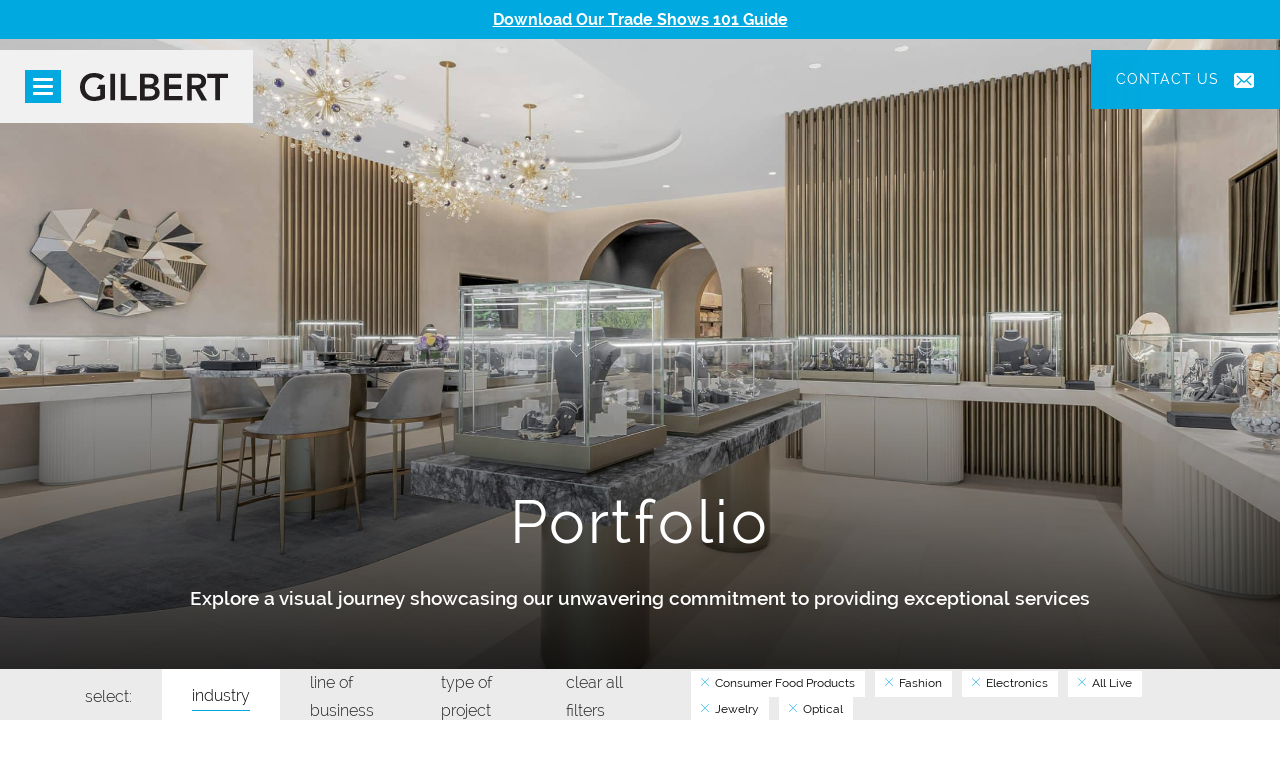

--- FILE ---
content_type: text/html; charset=UTF-8
request_url: https://gilbertexperience.com/custom-exhibit-portfolio/?category=fashion,consumer-food-products,optical,all-live,electronics,jewelry
body_size: 12684
content:

<!DOCTYPE html>
<html xmlns="http://www.w3.org/1999/xhtml" lang="en-US">
    <head>
        <!-- Google Tag Manager -->
            <script>(function(w,d,s,l,i){w[l]=w[l]||[];w[l].push({'gtm.start':
            new Date().getTime(),event:'gtm.js'});var f=d.getElementsByTagName(s)[0],
            j=d.createElement(s),dl=l!='dataLayer'?'&l='+l:'';j.async=true;j.src=
            'https://www.googletagmanager.com/gtm.js?id='+i+dl;f.parentNode.insertBefore(j,f);
            })(window,document,'script','dataLayer','GTM-TQMFNJD');</script>
        <!-- End Google Tag Manager --> 

        <link rel="profile" href="http://gmpg.org/xfn/11" />
        <meta http-equiv="Content-Type" content="text/html; charset=UTF-8" />
        <meta name="viewport" content="width=device-width, initial-scale=1">

        

        <link rel="stylesheet" href="https://gilbertexperience.com/wp-content/themes/gilbert/build/main.css?ver=6&mtime=1770039131" type="text/css" media="screen" />
        <link rel="pingback" href="https://gilbertexperience.com/xmlrpc.php" />

        <style type='text/css'>
            html {
                opacity: 0;
            }

            html.wf-active {
                opacity: 1;
            }
        </style>

        
        <script src='https://use.typekit.net/kby7mej.js'></script>
        <script>
            try {
                Typekit.load({async: false});
            } catch(e) {}
        </script>
                <!-- This is where external JS will populate e.g. (3rd party script drops) -->
        
        <meta name='robots' content='index, follow, max-image-preview:large, max-snippet:-1, max-video-preview:-1' />
	<style>img:is([sizes="auto" i], [sizes^="auto," i]) { contain-intrinsic-size: 3000px 1500px }</style>
	
	<!-- This site is optimized with the Yoast SEO plugin v25.5 - https://yoast.com/wordpress/plugins/seo/ -->
	<title>Portfolio | Custom Exhibit Design Examples | Gilbert</title>
	<link rel="canonical" href="https://gilbertexperience.com/custom-exhibit-portfolio/" />
	<meta property="og:locale" content="en_US" />
	<meta property="og:type" content="article" />
	<meta property="og:title" content="Portfolio | Custom Exhibit Design Examples | Gilbert" />
	<meta property="og:url" content="https://gilbertexperience.com/custom-exhibit-portfolio/" />
	<meta property="og:site_name" content="Gilbert" />
	<meta property="article:modified_time" content="2025-10-16T17:13:42+00:00" />
	<meta property="og:image" content="https://gilbertexperience.com/wp-content/uploads/2025/07/TBL-Americana-2025-1-scaled.jpg" />
	<meta property="og:image:width" content="2560" />
	<meta property="og:image:height" content="1129" />
	<meta property="og:image:type" content="image/jpeg" />
	<meta name="twitter:card" content="summary_large_image" />
	<meta name="twitter:label1" content="Est. reading time" />
	<meta name="twitter:data1" content="1 minute" />
	<script type="application/ld+json" class="yoast-schema-graph">{"@context":"https://schema.org","@graph":[{"@type":"WebPage","@id":"https://gilbertexperience.com/custom-exhibit-portfolio/","url":"https://gilbertexperience.com/custom-exhibit-portfolio/","name":"Portfolio | Custom Exhibit Design Examples | Gilbert","isPartOf":{"@id":"https://gilbertexperience.com/#website"},"primaryImageOfPage":{"@id":"https://gilbertexperience.com/custom-exhibit-portfolio/#primaryimage"},"image":{"@id":"https://gilbertexperience.com/custom-exhibit-portfolio/#primaryimage"},"thumbnailUrl":"https://gilbertexperience.com/wp-content/uploads/2025/07/TBL-Americana-2025-1-scaled.jpg","datePublished":"2016-11-17T15:10:28+00:00","dateModified":"2025-10-16T17:13:42+00:00","breadcrumb":{"@id":"https://gilbertexperience.com/custom-exhibit-portfolio/#breadcrumb"},"inLanguage":"en-US","potentialAction":[{"@type":"ReadAction","target":["https://gilbertexperience.com/custom-exhibit-portfolio/"]}]},{"@type":"ImageObject","inLanguage":"en-US","@id":"https://gilbertexperience.com/custom-exhibit-portfolio/#primaryimage","url":"https://gilbertexperience.com/wp-content/uploads/2025/07/TBL-Americana-2025-1-scaled.jpg","contentUrl":"https://gilbertexperience.com/wp-content/uploads/2025/07/TBL-Americana-2025-1-scaled.jpg","width":2560,"height":1129},{"@type":"BreadcrumbList","@id":"https://gilbertexperience.com/custom-exhibit-portfolio/#breadcrumb","itemListElement":[{"@type":"ListItem","position":1,"name":"Home","item":"https://gilbertexperience.com/"},{"@type":"ListItem","position":2,"name":"Portfolio"}]},{"@type":"WebSite","@id":"https://gilbertexperience.com/#website","url":"https://gilbertexperience.com/","name":"Gilbert","description":"Design. Build. Experience. Gilbert.","publisher":{"@id":"https://gilbertexperience.com/#organization"},"potentialAction":[{"@type":"SearchAction","target":{"@type":"EntryPoint","urlTemplate":"https://gilbertexperience.com/?s={search_term_string}"},"query-input":{"@type":"PropertyValueSpecification","valueRequired":true,"valueName":"search_term_string"}}],"inLanguage":"en-US"},{"@type":"Organization","@id":"https://gilbertexperience.com/#organization","name":"Gilbert, Inc.","url":"https://gilbertexperience.com/","logo":{"@type":"ImageObject","inLanguage":"en-US","@id":"https://gilbertexperience.com/#/schema/logo/image/","url":"https://gilbertexperience.com/wp-content/uploads/2017/08/Gilbert_logo_2.png","contentUrl":"https://gilbertexperience.com/wp-content/uploads/2017/08/Gilbert_logo_2.png","width":243,"height":72,"caption":"Gilbert, Inc."},"image":{"@id":"https://gilbertexperience.com/#/schema/logo/image/"}}]}</script>
	<!-- / Yoast SEO plugin. -->


<link rel='dns-prefetch' href='//www.google.com' />
<link rel='dns-prefetch' href='//gilbertexperience.com' />
<link href='https://fonts.gstatic.com' crossorigin rel='preconnect' />
<style id='wp-emoji-styles-inline-css' type='text/css'>

	img.wp-smiley, img.emoji {
		display: inline !important;
		border: none !important;
		box-shadow: none !important;
		height: 1em !important;
		width: 1em !important;
		margin: 0 0.07em !important;
		vertical-align: -0.1em !important;
		background: none !important;
		padding: 0 !important;
	}
</style>
<link rel='stylesheet' id='wp-block-library-css' href='https://gilbertexperience.com/wp-includes/css/dist/block-library/style.min.css?ver=6.8.2' type='text/css' media='all' />
<style id='classic-theme-styles-inline-css' type='text/css'>
/*! This file is auto-generated */
.wp-block-button__link{color:#fff;background-color:#32373c;border-radius:9999px;box-shadow:none;text-decoration:none;padding:calc(.667em + 2px) calc(1.333em + 2px);font-size:1.125em}.wp-block-file__button{background:#32373c;color:#fff;text-decoration:none}
</style>
<style id='global-styles-inline-css' type='text/css'>
:root{--wp--preset--aspect-ratio--square: 1;--wp--preset--aspect-ratio--4-3: 4/3;--wp--preset--aspect-ratio--3-4: 3/4;--wp--preset--aspect-ratio--3-2: 3/2;--wp--preset--aspect-ratio--2-3: 2/3;--wp--preset--aspect-ratio--16-9: 16/9;--wp--preset--aspect-ratio--9-16: 9/16;--wp--preset--color--black: #000000;--wp--preset--color--cyan-bluish-gray: #abb8c3;--wp--preset--color--white: #ffffff;--wp--preset--color--pale-pink: #f78da7;--wp--preset--color--vivid-red: #cf2e2e;--wp--preset--color--luminous-vivid-orange: #ff6900;--wp--preset--color--luminous-vivid-amber: #fcb900;--wp--preset--color--light-green-cyan: #7bdcb5;--wp--preset--color--vivid-green-cyan: #00d084;--wp--preset--color--pale-cyan-blue: #8ed1fc;--wp--preset--color--vivid-cyan-blue: #0693e3;--wp--preset--color--vivid-purple: #9b51e0;--wp--preset--gradient--vivid-cyan-blue-to-vivid-purple: linear-gradient(135deg,rgba(6,147,227,1) 0%,rgb(155,81,224) 100%);--wp--preset--gradient--light-green-cyan-to-vivid-green-cyan: linear-gradient(135deg,rgb(122,220,180) 0%,rgb(0,208,130) 100%);--wp--preset--gradient--luminous-vivid-amber-to-luminous-vivid-orange: linear-gradient(135deg,rgba(252,185,0,1) 0%,rgba(255,105,0,1) 100%);--wp--preset--gradient--luminous-vivid-orange-to-vivid-red: linear-gradient(135deg,rgba(255,105,0,1) 0%,rgb(207,46,46) 100%);--wp--preset--gradient--very-light-gray-to-cyan-bluish-gray: linear-gradient(135deg,rgb(238,238,238) 0%,rgb(169,184,195) 100%);--wp--preset--gradient--cool-to-warm-spectrum: linear-gradient(135deg,rgb(74,234,220) 0%,rgb(151,120,209) 20%,rgb(207,42,186) 40%,rgb(238,44,130) 60%,rgb(251,105,98) 80%,rgb(254,248,76) 100%);--wp--preset--gradient--blush-light-purple: linear-gradient(135deg,rgb(255,206,236) 0%,rgb(152,150,240) 100%);--wp--preset--gradient--blush-bordeaux: linear-gradient(135deg,rgb(254,205,165) 0%,rgb(254,45,45) 50%,rgb(107,0,62) 100%);--wp--preset--gradient--luminous-dusk: linear-gradient(135deg,rgb(255,203,112) 0%,rgb(199,81,192) 50%,rgb(65,88,208) 100%);--wp--preset--gradient--pale-ocean: linear-gradient(135deg,rgb(255,245,203) 0%,rgb(182,227,212) 50%,rgb(51,167,181) 100%);--wp--preset--gradient--electric-grass: linear-gradient(135deg,rgb(202,248,128) 0%,rgb(113,206,126) 100%);--wp--preset--gradient--midnight: linear-gradient(135deg,rgb(2,3,129) 0%,rgb(40,116,252) 100%);--wp--preset--font-size--small: 13px;--wp--preset--font-size--medium: 20px;--wp--preset--font-size--large: 36px;--wp--preset--font-size--x-large: 42px;--wp--preset--spacing--20: 0.44rem;--wp--preset--spacing--30: 0.67rem;--wp--preset--spacing--40: 1rem;--wp--preset--spacing--50: 1.5rem;--wp--preset--spacing--60: 2.25rem;--wp--preset--spacing--70: 3.38rem;--wp--preset--spacing--80: 5.06rem;--wp--preset--shadow--natural: 6px 6px 9px rgba(0, 0, 0, 0.2);--wp--preset--shadow--deep: 12px 12px 50px rgba(0, 0, 0, 0.4);--wp--preset--shadow--sharp: 6px 6px 0px rgba(0, 0, 0, 0.2);--wp--preset--shadow--outlined: 6px 6px 0px -3px rgba(255, 255, 255, 1), 6px 6px rgba(0, 0, 0, 1);--wp--preset--shadow--crisp: 6px 6px 0px rgba(0, 0, 0, 1);}:where(.is-layout-flex){gap: 0.5em;}:where(.is-layout-grid){gap: 0.5em;}body .is-layout-flex{display: flex;}.is-layout-flex{flex-wrap: wrap;align-items: center;}.is-layout-flex > :is(*, div){margin: 0;}body .is-layout-grid{display: grid;}.is-layout-grid > :is(*, div){margin: 0;}:where(.wp-block-columns.is-layout-flex){gap: 2em;}:where(.wp-block-columns.is-layout-grid){gap: 2em;}:where(.wp-block-post-template.is-layout-flex){gap: 1.25em;}:where(.wp-block-post-template.is-layout-grid){gap: 1.25em;}.has-black-color{color: var(--wp--preset--color--black) !important;}.has-cyan-bluish-gray-color{color: var(--wp--preset--color--cyan-bluish-gray) !important;}.has-white-color{color: var(--wp--preset--color--white) !important;}.has-pale-pink-color{color: var(--wp--preset--color--pale-pink) !important;}.has-vivid-red-color{color: var(--wp--preset--color--vivid-red) !important;}.has-luminous-vivid-orange-color{color: var(--wp--preset--color--luminous-vivid-orange) !important;}.has-luminous-vivid-amber-color{color: var(--wp--preset--color--luminous-vivid-amber) !important;}.has-light-green-cyan-color{color: var(--wp--preset--color--light-green-cyan) !important;}.has-vivid-green-cyan-color{color: var(--wp--preset--color--vivid-green-cyan) !important;}.has-pale-cyan-blue-color{color: var(--wp--preset--color--pale-cyan-blue) !important;}.has-vivid-cyan-blue-color{color: var(--wp--preset--color--vivid-cyan-blue) !important;}.has-vivid-purple-color{color: var(--wp--preset--color--vivid-purple) !important;}.has-black-background-color{background-color: var(--wp--preset--color--black) !important;}.has-cyan-bluish-gray-background-color{background-color: var(--wp--preset--color--cyan-bluish-gray) !important;}.has-white-background-color{background-color: var(--wp--preset--color--white) !important;}.has-pale-pink-background-color{background-color: var(--wp--preset--color--pale-pink) !important;}.has-vivid-red-background-color{background-color: var(--wp--preset--color--vivid-red) !important;}.has-luminous-vivid-orange-background-color{background-color: var(--wp--preset--color--luminous-vivid-orange) !important;}.has-luminous-vivid-amber-background-color{background-color: var(--wp--preset--color--luminous-vivid-amber) !important;}.has-light-green-cyan-background-color{background-color: var(--wp--preset--color--light-green-cyan) !important;}.has-vivid-green-cyan-background-color{background-color: var(--wp--preset--color--vivid-green-cyan) !important;}.has-pale-cyan-blue-background-color{background-color: var(--wp--preset--color--pale-cyan-blue) !important;}.has-vivid-cyan-blue-background-color{background-color: var(--wp--preset--color--vivid-cyan-blue) !important;}.has-vivid-purple-background-color{background-color: var(--wp--preset--color--vivid-purple) !important;}.has-black-border-color{border-color: var(--wp--preset--color--black) !important;}.has-cyan-bluish-gray-border-color{border-color: var(--wp--preset--color--cyan-bluish-gray) !important;}.has-white-border-color{border-color: var(--wp--preset--color--white) !important;}.has-pale-pink-border-color{border-color: var(--wp--preset--color--pale-pink) !important;}.has-vivid-red-border-color{border-color: var(--wp--preset--color--vivid-red) !important;}.has-luminous-vivid-orange-border-color{border-color: var(--wp--preset--color--luminous-vivid-orange) !important;}.has-luminous-vivid-amber-border-color{border-color: var(--wp--preset--color--luminous-vivid-amber) !important;}.has-light-green-cyan-border-color{border-color: var(--wp--preset--color--light-green-cyan) !important;}.has-vivid-green-cyan-border-color{border-color: var(--wp--preset--color--vivid-green-cyan) !important;}.has-pale-cyan-blue-border-color{border-color: var(--wp--preset--color--pale-cyan-blue) !important;}.has-vivid-cyan-blue-border-color{border-color: var(--wp--preset--color--vivid-cyan-blue) !important;}.has-vivid-purple-border-color{border-color: var(--wp--preset--color--vivid-purple) !important;}.has-vivid-cyan-blue-to-vivid-purple-gradient-background{background: var(--wp--preset--gradient--vivid-cyan-blue-to-vivid-purple) !important;}.has-light-green-cyan-to-vivid-green-cyan-gradient-background{background: var(--wp--preset--gradient--light-green-cyan-to-vivid-green-cyan) !important;}.has-luminous-vivid-amber-to-luminous-vivid-orange-gradient-background{background: var(--wp--preset--gradient--luminous-vivid-amber-to-luminous-vivid-orange) !important;}.has-luminous-vivid-orange-to-vivid-red-gradient-background{background: var(--wp--preset--gradient--luminous-vivid-orange-to-vivid-red) !important;}.has-very-light-gray-to-cyan-bluish-gray-gradient-background{background: var(--wp--preset--gradient--very-light-gray-to-cyan-bluish-gray) !important;}.has-cool-to-warm-spectrum-gradient-background{background: var(--wp--preset--gradient--cool-to-warm-spectrum) !important;}.has-blush-light-purple-gradient-background{background: var(--wp--preset--gradient--blush-light-purple) !important;}.has-blush-bordeaux-gradient-background{background: var(--wp--preset--gradient--blush-bordeaux) !important;}.has-luminous-dusk-gradient-background{background: var(--wp--preset--gradient--luminous-dusk) !important;}.has-pale-ocean-gradient-background{background: var(--wp--preset--gradient--pale-ocean) !important;}.has-electric-grass-gradient-background{background: var(--wp--preset--gradient--electric-grass) !important;}.has-midnight-gradient-background{background: var(--wp--preset--gradient--midnight) !important;}.has-small-font-size{font-size: var(--wp--preset--font-size--small) !important;}.has-medium-font-size{font-size: var(--wp--preset--font-size--medium) !important;}.has-large-font-size{font-size: var(--wp--preset--font-size--large) !important;}.has-x-large-font-size{font-size: var(--wp--preset--font-size--x-large) !important;}
:where(.wp-block-post-template.is-layout-flex){gap: 1.25em;}:where(.wp-block-post-template.is-layout-grid){gap: 1.25em;}
:where(.wp-block-columns.is-layout-flex){gap: 2em;}:where(.wp-block-columns.is-layout-grid){gap: 2em;}
:root :where(.wp-block-pullquote){font-size: 1.5em;line-height: 1.6;}
</style>
<script type="text/javascript" src="https://gilbertexperience.com/wp-includes/js/jquery/jquery.min.js?ver=3.7.1" id="jquery-core-js"></script>
<script type="text/javascript" src="https://gilbertexperience.com/wp-includes/js/jquery/jquery-migrate.min.js?ver=3.4.1" id="jquery-migrate-js"></script>
<script type="text/javascript" src="https://maps.googleapis.com/maps/api/js?key=AIzaSyDf-PCVa6cvZU6-Vbf55o8wGFA0gH_EQ7w&amp;ver=3" id="google-map-js"></script>
<script type="text/javascript" src="https://gilbertexperience.com/wp-content/themes/gilbert/components/ContactMap/ContactMap.js?ver=0.1" id="google-map-init-js"></script>
<link rel="https://api.w.org/" href="https://gilbertexperience.com/wp-json/" /><link rel="alternate" title="JSON" type="application/json" href="https://gilbertexperience.com/wp-json/wp/v2/pages/18" /><link rel="EditURI" type="application/rsd+xml" title="RSD" href="https://gilbertexperience.com/xmlrpc.php?rsd" />
<meta name="generator" content="WordPress 6.8.2" />
<link rel='shortlink' href='https://gilbertexperience.com/?p=18' />
<link rel="alternate" title="oEmbed (JSON)" type="application/json+oembed" href="https://gilbertexperience.com/wp-json/oembed/1.0/embed?url=https%3A%2F%2Fgilbertexperience.com%2Fcustom-exhibit-portfolio%2F" />
<link rel="alternate" title="oEmbed (XML)" type="text/xml+oembed" href="https://gilbertexperience.com/wp-json/oembed/1.0/embed?url=https%3A%2F%2Fgilbertexperience.com%2Fcustom-exhibit-portfolio%2F&#038;format=xml" />
<link rel="icon" href="https://gilbertexperience.com/wp-content/uploads/2017/10/cropped-Bug-01-32x32.png" sizes="32x32" />
<link rel="icon" href="https://gilbertexperience.com/wp-content/uploads/2017/10/cropped-Bug-01-192x192.png" sizes="192x192" />
<link rel="apple-touch-icon" href="https://gilbertexperience.com/wp-content/uploads/2017/10/cropped-Bug-01-180x180.png" />
<meta name="msapplication-TileImage" content="https://gilbertexperience.com/wp-content/uploads/2017/10/cropped-Bug-01-270x270.png" />
		<style type="text/css" id="wp-custom-css">
			body.home .HeroHeader--button.Basic-button{
	display:none;
}

.Post--inner-content_wrapper h4 {
    font-size: 24px;
    font-weight: bold;
    letter-spacing: 0.5px;
    margin-bottom: -35px;
}

.Post--inner-content_wrapper h4:before {
    content: "";
    display: block;
    height: 2px;
    width: 30px;
	background-color: #00A9E0;
    margin-bottom: 12px;
}

.button_instalinks_width {
	width: 90%;
}

.MachReadableBlock {
	  padding: 20px;
		max-width: 1200px;
		margin: auto;

}

.MachReadableBlock p {
		color: #A6A8AB;
}		</style>
		<noscript><style id="rocket-lazyload-nojs-css">.rll-youtube-player, [data-lazy-src]{display:none !important;}</style></noscript>    </head>
    <body class="wp-singular page-template page-template-page-portfolio page-template-page-portfolio-php page page-id-18 wp-theme-gilbert">
        <!-- Google Tag Manager (noscript) -->
            <noscript><iframe src="https://www.googletagmanager.com/ns.html?id=GTM-TQMFNJD"
            height="0" width="0" style="display:none;visibility:hidden"></iframe></noscript>
        <!-- End Google Tag Manager (noscript) -->


<header class="SiteHeader" data-siteheader="siteheader">
    <div class="SiteHeader-container">
        <div class="SiteHeader-wrapper">
            <div class="SiteHeader-logo animated fadeInLeft delay">
                <button type="button" class="SiteHeader-toggle Button Button--menu_toggle Button--menu_toggle--open" data-toggle="offcanvas" data-target="#SiteHeader-content" data-toggle-options="nohover">
                    <span class="Button--menu_toggle-bar_wrapper">
                        <span class="Button--menu_toggle-bar Button--menu_toggle-bar--first"></span>
                        <span class="Button--menu_toggle-bar Button--menu_toggle-bar--second"></span>
                        <span class="Button--menu_toggle-bar Button--menu_toggle-bar--third"></span>
                    </span>
                </button>
                <a href="https://gilbertexperience.com" class="Logo-anchor"><img src="https://gilbertexperience.com/wp-content/themes/gilbert/components/SiteHeader/logo.svg" class="Logo-image"></a>
            </div>
            <div class="Siteheader-contact animated fadeInRight delay"> 
                <a href="https://gilbertexperience.com/contact/" class="contact-us--link">Contact Us</a>
            </div>
        </div>
    </div>
</header>    



<div id="SiteHeader-content" class="SiteHeader-content Offcanvas is-Offcanvas--closed" data-offcanvas>
    <div class ="Offcanvas-scroller">
        <nav class="SiteHeader-navigation SiteHeader-navigation--second_menu">
        <ul id="menu-primary-navigation" class="NavMenu NavMenu--main_menu NavMenu NavMenu--main_menu"><li class="NavMenu-link NavMenu--main_menu-link menu-exhibition"><a href="https://gilbertexperience.com/custom-exhibits/" class="NavMenu-link-lv0"> <span>Exhibition</span><p class="nav-description">There’s no limit on your next exhibit.</p></a></li>
<li class="NavMenu-link NavMenu--main_menu-link menu-architectural"><a href="https://gilbertexperience.com/experiential-environment-design/" class="NavMenu-link-lv0"> <span>Architectural</span><p class="nav-description">A space that sells your story.</p></a></li>
<li class="NavMenu-link NavMenu--main_menu-link menu-live"><a href="https://gilbertexperience.com/live-event-production-design/" class="NavMenu-link-lv0"> <span>Live</span><p class="nav-description">Events that excite and delight.</p></a></li>
<li class="NavMenu-link--active NavMenu-link NavMenu--main_menu-link menu-portfolio"><a href="https://gilbertexperience.com/custom-exhibit-portfolio/" class="NavMenu-link-lv0"> <span>Portfolio</span><p class="nav-description">Check out our work.</p></a></li>
<li class="NavMenu-link NavMenu--main_menu-link menu-company"><a href="https://gilbertexperience.com/custom-exhibit-company/" class="NavMenu-link-lv0"> <span>Company</span><p class="nav-description">Get to know us.</p></a></li>
        </nav>
    </div>
</div>

<div class="SiteHeader-notice"><a href="https://gilbertexperience.com/wp-content/uploads/2023/08/Trade-Shows-101-Guide_08.21.2023-copy.pdf">Download Our Trade Shows 101 Guide</a></div>
<header class="HeroHeader HeroHeader--inner" style="background-image: url('https://gilbertexperience.com/wp-content/uploads/2025/07/TBL-Americana-2025-1-scaled.jpg')">

	<div class="HeroHeader-wrapper--inner">
           		<h1 class="HeroHeader-title--inner"> Portfolio </h1>
					    		<div class="HeroHeader-snippet--inner"> Explore a visual journey showcasing our unwavering commitment to providing exceptional services </div>
				</div>

</header>
<!-- TODO: Completely change all class names. -->


<div class="CategoriesBars">
	<div class="CategoriesBars-container">
		<div class="CategoriesBars-wrapper">
          <button type="button" class="PortfolioOverview-mobile_toggle" data-toggle="offcanvas" data-target="#6980e547ab31e" data-toggle-options="nohover">Filter By</button>
          <div class="PortfolioOverview-mobile_wrapper is-Offcanvas--closed" id="6980e547ab31e">
              <div class="Offcanvas-scroller">
                  <ul class="PortfolioOverview-mobile_list">
                      <li class="cat--list_item cat--list_item1 PortfolioOverview-mobile_filter PortfolioOverview-mobile_filter--first PortfolioOverview-mobile_filter--with_children PortfolioOverview-mobile_filter--active PortfolioOverview-mobile_filter--first_active">
                                    <button class="cat-item_anchor PortfolioOverview-mobile_filter_btn PortfolioOverview-mobile_filter_btn--first PortfolioOverview-mobile_filter_btn--with_children PortfolioOverview-mobile_filter_btn--active PortfolioOverview-mobile_filter_btn--first_active" data-target="#industry-mchildren" data-toggle="offcanvas" data-toggle-options="nohover">
                                        <span class="cat-label" >Industry</span>
                                    </button>
                                    <div class="PortfolioOverview-mobile_wrapper_2nd is-Offcanvas--closed" id="industry-mchildren">
                                        <div class="Offcanvas-scroller">
                                            <ul class="PortfolioOverview-mobile_list">
                                                <li class="cat--list_item cat--list_item1 PortfolioOverview-mobile_filter PortfolioOverview-mobile_filter--second PortfolioOverview-mobile_filter--active PortfolioOverview-mobile_filter--second_active">
                                                            <a class="cat-item_anchor PortfolioOverview-mobile_filter_btn PortfolioOverview-mobile_filter_btn--second PortfolioOverview-mobile_filter_btn--active PortfolioOverview-mobile_filter_btn--second_active" href="?category=fashion,consumer-food-products,optical,all-live,electronics,jewelry,optical">
                                                                <span class="cat-label" >Optical</span>
                                                            </a>
                                                        </li><li class="cat--list_item cat--list_item1 PortfolioOverview-mobile_filter PortfolioOverview-mobile_filter--second PortfolioOverview-mobile_filter--active PortfolioOverview-mobile_filter--second_active">
                                                            <a class="cat-item_anchor PortfolioOverview-mobile_filter_btn PortfolioOverview-mobile_filter_btn--second PortfolioOverview-mobile_filter_btn--active PortfolioOverview-mobile_filter_btn--second_active" href="?category=fashion,consumer-food-products,optical,all-live,electronics,jewelry,jewelry">
                                                                <span class="cat-label" >Jewelry</span>
                                                            </a>
                                                        </li><li class="cat--list_item cat--list_item1 PortfolioOverview-mobile_filter PortfolioOverview-mobile_filter--second PortfolioOverview-mobile_filter--active PortfolioOverview-mobile_filter--second_active">
                                                            <a class="cat-item_anchor PortfolioOverview-mobile_filter_btn PortfolioOverview-mobile_filter_btn--second PortfolioOverview-mobile_filter_btn--active PortfolioOverview-mobile_filter_btn--second_active" href="?category=fashion,consumer-food-products,optical,all-live,electronics,jewelry,electronics">
                                                                <span class="cat-label" >Electronics</span>
                                                            </a>
                                                        </li><li class="cat--list_item cat--list_item1 PortfolioOverview-mobile_filter PortfolioOverview-mobile_filter--second PortfolioOverview-mobile_filter--active PortfolioOverview-mobile_filter--second_active">
                                                            <a class="cat-item_anchor PortfolioOverview-mobile_filter_btn PortfolioOverview-mobile_filter_btn--second PortfolioOverview-mobile_filter_btn--active PortfolioOverview-mobile_filter_btn--second_active" href="?category=fashion,consumer-food-products,optical,all-live,electronics,jewelry,fashion">
                                                                <span class="cat-label" >Fashion</span>
                                                            </a>
                                                        </li><li class="cat--list_item cat--list_item1 PortfolioOverview-mobile_filter PortfolioOverview-mobile_filter--second PortfolioOverview-mobile_filter--active PortfolioOverview-mobile_filter--second_active">
                                                            <a class="cat-item_anchor PortfolioOverview-mobile_filter_btn PortfolioOverview-mobile_filter_btn--second PortfolioOverview-mobile_filter_btn--active PortfolioOverview-mobile_filter_btn--second_active" href="?category=fashion,consumer-food-products,optical,all-live,electronics,jewelry,consumer-food-products">
                                                                <span class="cat-label" >Consumer Food Products</span>
                                                            </a>
                                                        </li><li class="cat--list_item cat--list_item1 PortfolioOverview-mobile_filter PortfolioOverview-mobile_filter--second">
                                                            <a class="cat-item_anchor PortfolioOverview-mobile_filter_btn PortfolioOverview-mobile_filter_btn--second" href="?category=fashion,consumer-food-products,optical,all-live,electronics,jewelry,licensing">
                                                                <span class="cat-label" >Licensing</span>
                                                            </a>
                                                        </li>                                            </ul>
                                        </div>
                                    </div>
                                </li><li class="cat--list_item cat--list_item2 PortfolioOverview-mobile_filter PortfolioOverview-mobile_filter--first PortfolioOverview-mobile_filter--with_children PortfolioOverview-mobile_filter--active PortfolioOverview-mobile_filter--first_active">
                                    <button class="cat-item_anchor PortfolioOverview-mobile_filter_btn PortfolioOverview-mobile_filter_btn--first PortfolioOverview-mobile_filter_btn--with_children PortfolioOverview-mobile_filter_btn--active PortfolioOverview-mobile_filter_btn--first_active" data-target="#line-of-business-mchildren" data-toggle="offcanvas" data-toggle-options="nohover">
                                        <span class="cat-label" >Line Of Business</span>
                                    </button>
                                    <div class="PortfolioOverview-mobile_wrapper_2nd is-Offcanvas--closed" id="line-of-business-mchildren">
                                        <div class="Offcanvas-scroller">
                                            <ul class="PortfolioOverview-mobile_list">
                                                <li class="cat--list_item cat--list_item1 PortfolioOverview-mobile_filter PortfolioOverview-mobile_filter--second PortfolioOverview-mobile_filter--with_children PortfolioOverview-mobile_filter--active PortfolioOverview-mobile_filter--second_active">
                                                            <button class="cat-item_anchor PortfolioOverview-mobile_filter_btn PortfolioOverview-mobile_filter_btn--second PortfolioOverview-mobile_filter_btn--with_children PortfolioOverview-mobile_filter_btn--active PortfolioOverview-mobile_filter_btn--second_active" data-target="#live-mchildren" data-toggle="offcanvas" data-toggle-options="nohover">
                                                                <span class="cat-label" >Live</span>
                                                            </button>
                                                            <div class="PortfolioOverview-mobile_wrapper_3rd is-Offcanvas--closed" id="live-mchildren">
                                                                <div class="Offcanvas-scroller">
                                                                    <ul class="PortfolioOverview-mobile_list">
                                                                        <li class="cat--list_item PortfolioOverview-mobile_filter PortfolioOverview-mobile_filter--third PortfolioOverview-mobile_filter--active PortfolioOverview-mobile_filter--third_active">
                                                                                <a class="cat-item_anchor PortfolioOverview-mobile_filter_btn PortfolioOverview-mobile_filter_btn--third PortfolioOverview-mobile_filter_btn--active PortfolioOverview-mobile_filter_btn--third_active" href="?category=fashion,consumer-food-products,optical,electronics,jewelry,all-live">
                                                                                    <span class="cat-label" >All Live</span>
                                                                                </a>
                                                                            </li><li class="cat--list_item PortfolioOverview-mobile_filter PortfolioOverview-mobile_filter--third">
                                                                                <a class="cat-item_anchor PortfolioOverview-mobile_filter_btn PortfolioOverview-mobile_filter_btn--third" href="?category=fashion,consumer-food-products,optical,electronics,jewelry,concert">
                                                                                    <span class="cat-label" >Concert</span>
                                                                                </a>
                                                                            </li><li class="cat--list_item PortfolioOverview-mobile_filter PortfolioOverview-mobile_filter--third">
                                                                                <a class="cat-item_anchor PortfolioOverview-mobile_filter_btn PortfolioOverview-mobile_filter_btn--third" href="?category=fashion,consumer-food-products,optical,electronics,jewelry,promotional-event">
                                                                                    <span class="cat-label" >Promotional Event</span>
                                                                                </a>
                                                                            </li><li class="cat--list_item PortfolioOverview-mobile_filter PortfolioOverview-mobile_filter--third">
                                                                                <a class="cat-item_anchor PortfolioOverview-mobile_filter_btn PortfolioOverview-mobile_filter_btn--third" href="?category=fashion,consumer-food-products,optical,electronics,jewelry,sponsorship">
                                                                                    <span class="cat-label" >Sponsorship</span>
                                                                                </a>
                                                                            </li>                                                                    </ul>
                                                                </div>
                                                            </div>
                                                        </li>
                                                    <li class="cat--list_item cat--list_item2 PortfolioOverview-mobile_filter PortfolioOverview-mobile_filter--second PortfolioOverview-mobile_filter--with_children">
                                                            <button class="cat-item_anchor PortfolioOverview-mobile_filter_btn PortfolioOverview-mobile_filter_btn--second PortfolioOverview-mobile_filter_btn--with_children" data-target="#architectural-mchildren" data-toggle="offcanvas" data-toggle-options="nohover">
                                                                <span class="cat-label" >Architectural</span>
                                                            </button>
                                                            <div class="PortfolioOverview-mobile_wrapper_3rd is-Offcanvas--closed" id="architectural-mchildren">
                                                                <div class="Offcanvas-scroller">
                                                                    <ul class="PortfolioOverview-mobile_list">
                                                                        <li class="cat--list_item PortfolioOverview-mobile_filter PortfolioOverview-mobile_filter--third">
                                                                                <a class="cat-item_anchor PortfolioOverview-mobile_filter_btn PortfolioOverview-mobile_filter_btn--third" href="?category=fashion,consumer-food-products,optical,electronics,jewelry,all-architectural">
                                                                                    <span class="cat-label" >All Architectural</span>
                                                                                </a>
                                                                            </li><li class="cat--list_item PortfolioOverview-mobile_filter PortfolioOverview-mobile_filter--third">
                                                                                <a class="cat-item_anchor PortfolioOverview-mobile_filter_btn PortfolioOverview-mobile_filter_btn--third" href="?category=fashion,consumer-food-products,optical,electronics,jewelry,corporate">
                                                                                    <span class="cat-label" >Corporate</span>
                                                                                </a>
                                                                            </li><li class="cat--list_item PortfolioOverview-mobile_filter PortfolioOverview-mobile_filter--third">
                                                                                <a class="cat-item_anchor PortfolioOverview-mobile_filter_btn PortfolioOverview-mobile_filter_btn--third" href="?category=fashion,consumer-food-products,optical,electronics,jewelry,hospitality">
                                                                                    <span class="cat-label" >Hospitality</span>
                                                                                </a>
                                                                            </li><li class="cat--list_item PortfolioOverview-mobile_filter PortfolioOverview-mobile_filter--third">
                                                                                <a class="cat-item_anchor PortfolioOverview-mobile_filter_btn PortfolioOverview-mobile_filter_btn--third" href="?category=fashion,consumer-food-products,optical,electronics,jewelry,residential">
                                                                                    <span class="cat-label" >Residential</span>
                                                                                </a>
                                                                            </li><li class="cat--list_item PortfolioOverview-mobile_filter PortfolioOverview-mobile_filter--third">
                                                                                <a class="cat-item_anchor PortfolioOverview-mobile_filter_btn PortfolioOverview-mobile_filter_btn--third" href="?category=fashion,consumer-food-products,optical,electronics,jewelry,retail">
                                                                                    <span class="cat-label" >Retail</span>
                                                                                </a>
                                                                            </li>                                                                    </ul>
                                                                </div>
                                                            </div>
                                                        </li>
                                                    <li class="cat--list_item cat--list_item3 PortfolioOverview-mobile_filter PortfolioOverview-mobile_filter--second PortfolioOverview-mobile_filter--with_children">
                                                            <button class="cat-item_anchor PortfolioOverview-mobile_filter_btn PortfolioOverview-mobile_filter_btn--second PortfolioOverview-mobile_filter_btn--with_children" data-target="#exhibition-mchildren" data-toggle="offcanvas" data-toggle-options="nohover">
                                                                <span class="cat-label" >Exhibition</span>
                                                            </button>
                                                            <div class="PortfolioOverview-mobile_wrapper_3rd is-Offcanvas--closed" id="exhibition-mchildren">
                                                                <div class="Offcanvas-scroller">
                                                                    <ul class="PortfolioOverview-mobile_list">
                                                                        <li class="cat--list_item PortfolioOverview-mobile_filter PortfolioOverview-mobile_filter--third">
                                                                                <a class="cat-item_anchor PortfolioOverview-mobile_filter_btn PortfolioOverview-mobile_filter_btn--third" href="?category=fashion,consumer-food-products,optical,electronics,jewelry,all-exhibition">
                                                                                    <span class="cat-label" >All Exhibition</span>
                                                                                </a>
                                                                            </li><li class="cat--list_item PortfolioOverview-mobile_filter PortfolioOverview-mobile_filter--third">
                                                                                <a class="cat-item_anchor PortfolioOverview-mobile_filter_btn PortfolioOverview-mobile_filter_btn--third" href="?category=fashion,consumer-food-products,optical,electronics,jewelry,3000-sq-ft">
                                                                                    <span class="cat-label" >&gt; 3,000 sq. ft.</span>
                                                                                </a>
                                                                            </li><li class="cat--list_item PortfolioOverview-mobile_filter PortfolioOverview-mobile_filter--third">
                                                                                <a class="cat-item_anchor PortfolioOverview-mobile_filter_btn PortfolioOverview-mobile_filter_btn--third" href="?category=fashion,consumer-food-products,optical,electronics,jewelry,1500-3000-sq-ft">
                                                                                    <span class="cat-label" >1,500 - 3,000 sq. ft.</span>
                                                                                </a>
                                                                            </li><li class="cat--list_item PortfolioOverview-mobile_filter PortfolioOverview-mobile_filter--third">
                                                                                <a class="cat-item_anchor PortfolioOverview-mobile_filter_btn PortfolioOverview-mobile_filter_btn--third" href="?category=fashion,consumer-food-products,optical,electronics,jewelry,400-1499-sq-ft">
                                                                                    <span class="cat-label" >400 - 1,499 sq. ft.</span>
                                                                                </a>
                                                                            </li><li class="cat--list_item PortfolioOverview-mobile_filter PortfolioOverview-mobile_filter--third">
                                                                                <a class="cat-item_anchor PortfolioOverview-mobile_filter_btn PortfolioOverview-mobile_filter_btn--third" href="?category=fashion,consumer-food-products,optical,electronics,jewelry,400-sq-ft">
                                                                                    <span class="cat-label" >&lt; 400 sq. ft.</span>
                                                                                </a>
                                                                            </li>                                                                    </ul>
                                                                </div>
                                                            </div>
                                                        </li>
                                                                                                </ul>
                                        </div>
                                    </div>
                                </li><li class="cat--list_item cat--list_item3 PortfolioOverview-mobile_filter PortfolioOverview-mobile_filter--first PortfolioOverview-mobile_filter--with_children">
                                    <button class="cat-item_anchor PortfolioOverview-mobile_filter_btn PortfolioOverview-mobile_filter_btn--first PortfolioOverview-mobile_filter_btn--with_children" data-target="#type-of-project-mchildren" data-toggle="offcanvas" data-toggle-options="nohover">
                                        <span class="cat-label" >Type Of Project</span>
                                    </button>
                                    <div class="PortfolioOverview-mobile_wrapper_2nd is-Offcanvas--closed" id="type-of-project-mchildren">
                                        <div class="Offcanvas-scroller">
                                            <ul class="PortfolioOverview-mobile_list">
                                                <li class="cat--list_item cat--list_item3 PortfolioOverview-mobile_filter PortfolioOverview-mobile_filter--second">
                                                            <a class="cat-item_anchor PortfolioOverview-mobile_filter_btn PortfolioOverview-mobile_filter_btn--second" href="?category=fashion,consumer-food-products,optical,all-live,electronics,jewelry,retail-type-of-project">
                                                                <span class="cat-label" >Retail</span>
                                                            </a>
                                                        </li><li class="cat--list_item cat--list_item3 PortfolioOverview-mobile_filter PortfolioOverview-mobile_filter--second">
                                                            <a class="cat-item_anchor PortfolioOverview-mobile_filter_btn PortfolioOverview-mobile_filter_btn--second" href="?category=fashion,consumer-food-products,optical,all-live,electronics,jewelry,trade-show">
                                                                <span class="cat-label" >Trade Show</span>
                                                            </a>
                                                        </li><li class="cat--list_item cat--list_item3 PortfolioOverview-mobile_filter PortfolioOverview-mobile_filter--second">
                                                            <a class="cat-item_anchor PortfolioOverview-mobile_filter_btn PortfolioOverview-mobile_filter_btn--second" href="?category=fashion,consumer-food-products,optical,all-live,electronics,jewelry,events">
                                                                <span class="cat-label" >Events</span>
                                                            </a>
                                                        </li><li class="cat--list_item cat--list_item3 PortfolioOverview-mobile_filter PortfolioOverview-mobile_filter--second">
                                                            <a class="cat-item_anchor PortfolioOverview-mobile_filter_btn PortfolioOverview-mobile_filter_btn--second" href="?category=fashion,consumer-food-products,optical,all-live,electronics,jewelry,corporate-type-of-project">
                                                                <span class="cat-label" >Corporate</span>
                                                            </a>
                                                        </li><li class="cat--list_item cat--list_item3 PortfolioOverview-mobile_filter PortfolioOverview-mobile_filter--second">
                                                            <a class="cat-item_anchor PortfolioOverview-mobile_filter_btn PortfolioOverview-mobile_filter_btn--second" href="?category=fashion,consumer-food-products,optical,all-live,electronics,jewelry,residential-type-of-project">
                                                                <span class="cat-label" >Residential</span>
                                                            </a>
                                                        </li><li class="cat--list_item cat--list_item3 PortfolioOverview-mobile_filter PortfolioOverview-mobile_filter--second">
                                                            <a class="cat-item_anchor PortfolioOverview-mobile_filter_btn PortfolioOverview-mobile_filter_btn--second" href="?category=fashion,consumer-food-products,optical,all-live,electronics,jewelry,hotels-restuarants">
                                                                <span class="cat-label" >Hotels &amp; Restuarants</span>
                                                            </a>
                                                        </li>                                            </ul>
                                        </div>
                                    </div>
                                </li>                  </ul>
              </div>
          </div>
          
          <ul class="CategoryBar-selected_categories_list PortfolioOverview-mobile_selection_list">
             <li class="cat--list_item PortfolioOverview-mobile_clear_all_li"><a class="cat-item_anchor PortfolioOverview-mobile_clear_all" href="?"><span class="cat-label">clear all filters</span></a></li>
              <li class="PortfolioOverview-mobile_hbar"></li>
            <li class="CategoryBar-selected_category">
                    <a href="?category=fashion,optical,all-live,electronics,jewelry">
                        Consumer Food Products                    </a>
                </li><li class="CategoryBar-selected_category">
                    <a href="?category=consumer-food-products,optical,all-live,electronics,jewelry">
                        Fashion                    </a>
                </li><li class="CategoryBar-selected_category">
                    <a href="?category=fashion,consumer-food-products,optical,all-live,jewelry">
                        Electronics                    </a>
                </li><li class="CategoryBar-selected_category">
                    <a href="?category=fashion,consumer-food-products,optical,electronics,jewelry">
                        All Live                    </a>
                </li><li class="CategoryBar-selected_category">
                    <a href="?category=fashion,consumer-food-products,optical,all-live,electronics">
                        Jewelry                    </a>
                </li><li class="CategoryBar-selected_category">
                    <a href="?category=fashion,consumer-food-products,all-live,electronics,jewelry">
                        Optical                    </a>
                </li>        </ul>
          
         <div class="PrimaryCategorieBar">
            <div class="CategoryBar-container">
               <div class="CategoryBar-wrapper">
                  <div class="Select--category">
                     <p class="select">select:</p>
                     <ul class="Select--category_list" data-tabbedcontent-set>
                        <li class="cat--list_item cat--list_item1"><a class="cat-item_anchor" href="#industry-children"><span class="cat-label" >Industry</span></a> </li><li class="cat--list_item cat--list_item2"><a class="cat-item_anchor" href="#line-of-business-children"><span class="cat-label" >Line Of Business</span></a> </li><li class="cat--list_item cat--list_item3"><a class="cat-item_anchor" href="#type-of-project-children"><span class="cat-label" >Type Of Project</span></a> </li>                     </ul>
                      <a class="PortfolioOverview-clear_all cat-item_anchor" href="?"><span class="cat-label">clear all filters</span></a>
                      <ul class="CategoryBar-selected_categories_list PortfolioOverview-desktop_selection_list">
                        <li class="CategoryBar-selected_category">
                                <a href="?category=fashion,optical,all-live,electronics,jewelry">
                                    Consumer Food Products                                </a>
                            </li><li class="CategoryBar-selected_category">
                                <a href="?category=consumer-food-products,optical,all-live,electronics,jewelry">
                                    Fashion                                </a>
                            </li><li class="CategoryBar-selected_category">
                                <a href="?category=fashion,consumer-food-products,optical,all-live,jewelry">
                                    Electronics                                </a>
                            </li><li class="CategoryBar-selected_category">
                                <a href="?category=fashion,consumer-food-products,optical,electronics,jewelry">
                                    All Live                                </a>
                            </li><li class="CategoryBar-selected_category">
                                <a href="?category=fashion,consumer-food-products,optical,all-live,electronics">
                                    Jewelry                                </a>
                            </li><li class="CategoryBar-selected_category">
                                <a href="?category=fashion,consumer-food-products,all-live,electronics,jewelry">
                                    Optical                                </a>
                            </li>                      </ul>
                  </div>
               </div>
            </div>
         </div>


         
        <div class="SecondaryCategoryBar" id="industry-children" data-tabbedcontent-region data-tabbedcontent-region-active>
                <div class="CategoryBar-container">
                    <div class="CategoryBar-wrapper" data-tabbedcontent-set>
                        <section class="children--cat-section children--cat-section1"> 
                        <ul class="Select--category_list--child">
                                                                <li class="child_list">
                                                                                    <a href="?category=fashion,consumer-food-products,all-live,electronics,jewelry" class="cat-item_anchor_child cat-item_anchor_child active">
                                                <span class="cat-label">Optical</span>
                                            </a>
                                                                            </li>
                                                                                                <li class="child_list">
                                                                                    <a href="?category=fashion,consumer-food-products,optical,all-live,electronics" class="cat-item_anchor_child cat-item_anchor_child active">
                                                <span class="cat-label">Jewelry</span>
                                            </a>
                                                                            </li>
                                                                                                <li class="child_list">
                                                                                    <a href="?category=fashion,consumer-food-products,optical,all-live,jewelry" class="cat-item_anchor_child cat-item_anchor_child active">
                                                <span class="cat-label">Electronics</span>
                                            </a>
                                                                            </li>
                                                                                                <li class="child_list">
                                                                                    <a href="?category=consumer-food-products,optical,all-live,electronics,jewelry" class="cat-item_anchor_child cat-item_anchor_child active">
                                                <span class="cat-label">Fashion</span>
                                            </a>
                                                                            </li>
                                                                                                <li class="child_list">
                                                                                    <a href="?category=fashion,optical,all-live,electronics,jewelry" class="cat-item_anchor_child cat-item_anchor_child active">
                                                <span class="cat-label">Consumer Food Products</span>
                                            </a>
                                                                            </li>
                                                                                                <li class="child_list">
                                                                                    <a href="?category=fashion,consumer-food-products,optical,all-live,electronics,jewelry,licensing" class="cat-item_anchor_child cat-item_anchor_child">
                                                <span class="cat-label">Licensing</span>
                                            </a>
                                                                            </li>
                                                                                    </ul>
                        </section>                    </div>
                </div>

                            </div>
        <div class="SecondaryCategoryBar" id="line-of-business-children" data-tabbedcontent-region>
                <div class="CategoryBar-container">
                    <div class="CategoryBar-wrapper" data-tabbedcontent-set>
                        <section class="children--cat-section children--cat-section2"> 
                        <ul class="Select--category_list--child">
                                                                <li class="child_list">
                                        <a href="#line-of-business-live-children" class="cat-item_anchor_child cat-item_anchor_child">
                                            <span class="cat-label">Live</span>
                                        </a>
                                    </li>
                                                                                                <li class="child_list">
                                        <a href="#line-of-business-architectural-children" class="cat-item_anchor_child cat-item_anchor_child">
                                            <span class="cat-label">Architectural</span>
                                        </a>
                                    </li>
                                                                                                <li class="child_list">
                                        <a href="#line-of-business-exhibition-children" class="cat-item_anchor_child cat-item_anchor_child">
                                            <span class="cat-label">Exhibition</span>
                                        </a>
                                    </li>
                                                                                    </ul>
                        </section>                    </div>
                </div>

                                    <div class="SecondaryCategoryBar SecondaryCategoryBar--tertiary" id="line-of-business-live-children" data-tabbedcontent-region>
                        <div class="CategoryBar-container">
                            <div class="CategoryBar-wrapper">
                                <section class="children--cat-section children--cat-section2-1"> 
                                <ul class="Select--category_list--child">
                                                                                <li class="child_list">
                                                <a href="?category=fashion,consumer-food-products,optical,electronics,jewelry" class="cat-item_anchor_child cat-item_anchor_child--tertiary active">
                                                    <span class="cat-label">All Live</span>
                                                </a>
                                            </li>
                                                                                    <li class="child_list">
                                                <a href="?category=fashion,consumer-food-products,optical,electronics,jewelry,concert" class="cat-item_anchor_child cat-item_anchor_child--tertiary">
                                                    <span class="cat-label">Concert</span>
                                                </a>
                                            </li>
                                                                                    <li class="child_list">
                                                <a href="?category=fashion,consumer-food-products,optical,electronics,jewelry,promotional-event" class="cat-item_anchor_child cat-item_anchor_child--tertiary">
                                                    <span class="cat-label">Promotional Event</span>
                                                </a>
                                            </li>
                                                                                    <li class="child_list">
                                                <a href="?category=fashion,consumer-food-products,optical,electronics,jewelry,sponsorship" class="cat-item_anchor_child cat-item_anchor_child--tertiary">
                                                    <span class="cat-label">Sponsorship</span>
                                                </a>
                                            </li>
                                                                        </ul>
                                </section>                            </div>
                        </div>
                    </div>
                                    <div class="SecondaryCategoryBar SecondaryCategoryBar--tertiary" id="line-of-business-architectural-children" data-tabbedcontent-region>
                        <div class="CategoryBar-container">
                            <div class="CategoryBar-wrapper">
                                <section class="children--cat-section children--cat-section2-2"> 
                                <ul class="Select--category_list--child">
                                                                                <li class="child_list">
                                                <a href="?category=fashion,consumer-food-products,optical,electronics,jewelry,all-architectural" class="cat-item_anchor_child cat-item_anchor_child--tertiary">
                                                    <span class="cat-label">All Architectural</span>
                                                </a>
                                            </li>
                                                                                    <li class="child_list">
                                                <a href="?category=fashion,consumer-food-products,optical,electronics,jewelry,corporate" class="cat-item_anchor_child cat-item_anchor_child--tertiary">
                                                    <span class="cat-label">Corporate</span>
                                                </a>
                                            </li>
                                                                                    <li class="child_list">
                                                <a href="?category=fashion,consumer-food-products,optical,electronics,jewelry,hospitality" class="cat-item_anchor_child cat-item_anchor_child--tertiary">
                                                    <span class="cat-label">Hospitality</span>
                                                </a>
                                            </li>
                                                                                    <li class="child_list">
                                                <a href="?category=fashion,consumer-food-products,optical,electronics,jewelry,residential" class="cat-item_anchor_child cat-item_anchor_child--tertiary">
                                                    <span class="cat-label">Residential</span>
                                                </a>
                                            </li>
                                                                                    <li class="child_list">
                                                <a href="?category=fashion,consumer-food-products,optical,electronics,jewelry,retail" class="cat-item_anchor_child cat-item_anchor_child--tertiary">
                                                    <span class="cat-label">Retail</span>
                                                </a>
                                            </li>
                                                                        </ul>
                                </section>                            </div>
                        </div>
                    </div>
                                    <div class="SecondaryCategoryBar SecondaryCategoryBar--tertiary" id="line-of-business-exhibition-children" data-tabbedcontent-region>
                        <div class="CategoryBar-container">
                            <div class="CategoryBar-wrapper">
                                <section class="children--cat-section children--cat-section2-3"> 
                                <ul class="Select--category_list--child">
                                                                                <li class="child_list">
                                                <a href="?category=fashion,consumer-food-products,optical,electronics,jewelry,all-exhibition" class="cat-item_anchor_child cat-item_anchor_child--tertiary">
                                                    <span class="cat-label">All Exhibition</span>
                                                </a>
                                            </li>
                                                                                    <li class="child_list">
                                                <a href="?category=fashion,consumer-food-products,optical,electronics,jewelry,3000-sq-ft" class="cat-item_anchor_child cat-item_anchor_child--tertiary">
                                                    <span class="cat-label">&gt; 3,000 sq. ft.</span>
                                                </a>
                                            </li>
                                                                                    <li class="child_list">
                                                <a href="?category=fashion,consumer-food-products,optical,electronics,jewelry,1500-3000-sq-ft" class="cat-item_anchor_child cat-item_anchor_child--tertiary">
                                                    <span class="cat-label">1,500 - 3,000 sq. ft.</span>
                                                </a>
                                            </li>
                                                                                    <li class="child_list">
                                                <a href="?category=fashion,consumer-food-products,optical,electronics,jewelry,400-1499-sq-ft" class="cat-item_anchor_child cat-item_anchor_child--tertiary">
                                                    <span class="cat-label">400 - 1,499 sq. ft.</span>
                                                </a>
                                            </li>
                                                                                    <li class="child_list">
                                                <a href="?category=fashion,consumer-food-products,optical,electronics,jewelry,400-sq-ft" class="cat-item_anchor_child cat-item_anchor_child--tertiary">
                                                    <span class="cat-label">&lt; 400 sq. ft.</span>
                                                </a>
                                            </li>
                                                                        </ul>
                                </section>                            </div>
                        </div>
                    </div>
                            </div>
        <div class="SecondaryCategoryBar" id="type-of-project-children" data-tabbedcontent-region>
                <div class="CategoryBar-container">
                    <div class="CategoryBar-wrapper" data-tabbedcontent-set>
                        <section class="children--cat-section children--cat-section3"> 
                        <ul class="Select--category_list--child">
                                                                <li class="child_list">
                                                                                    <a href="?category=fashion,consumer-food-products,optical,all-live,electronics,jewelry,retail-type-of-project" class="cat-item_anchor_child cat-item_anchor_child">
                                                <span class="cat-label">Retail</span>
                                            </a>
                                                                            </li>
                                                                                                <li class="child_list">
                                                                                    <a href="?category=fashion,consumer-food-products,optical,all-live,electronics,jewelry,trade-show" class="cat-item_anchor_child cat-item_anchor_child">
                                                <span class="cat-label">Trade Show</span>
                                            </a>
                                                                            </li>
                                                                                                <li class="child_list">
                                                                                    <a href="?category=fashion,consumer-food-products,optical,all-live,electronics,jewelry,events" class="cat-item_anchor_child cat-item_anchor_child">
                                                <span class="cat-label">Events</span>
                                            </a>
                                                                            </li>
                                                                                                <li class="child_list">
                                                                                    <a href="?category=fashion,consumer-food-products,optical,all-live,electronics,jewelry,corporate-type-of-project" class="cat-item_anchor_child cat-item_anchor_child">
                                                <span class="cat-label">Corporate</span>
                                            </a>
                                                                            </li>
                                                                                                <li class="child_list">
                                                                                    <a href="?category=fashion,consumer-food-products,optical,all-live,electronics,jewelry,residential-type-of-project" class="cat-item_anchor_child cat-item_anchor_child">
                                                <span class="cat-label">Residential</span>
                                            </a>
                                                                            </li>
                                                                                                <li class="child_list">
                                                                                    <a href="?category=fashion,consumer-food-products,optical,all-live,electronics,jewelry,hotels-restuarants" class="cat-item_anchor_child cat-item_anchor_child">
                                                <span class="cat-label">Hotels &amp; Restuarants</span>
                                            </a>
                                                                            </li>
                                                                                    </ul>
                        </section>                    </div>
                </div>

                            </div>
        
            <div class="CustomPost--blocks" >
				<div class="CustomPost--blocks-container">
					<div class="CustomPost--Posts" data-tabbedcontent-region>

					<!-- array(5) {
  ["orderby"]=>
  string(10) "menu_order"
  ["order"]=>
  string(3) "ASC"
  ["post_type"]=>
  string(18) "gilbert_portfolios"
  ["posts_per_page"]=>
  int(-1)
  ["tax_query"]=>
  array(3) {
    ["relation"]=>
    string(3) "AND"
    [0]=>
    array(5) {
      ["taxonomy"]=>
      string(10) "categories"
      ["field"]=>
      string(4) "slug"
      ["terms"]=>
      array(5) {
        [0]=>
        string(7) "fashion"
        [1]=>
        string(22) "consumer-food-products"
        [2]=>
        string(7) "optical"
        [4]=>
        string(11) "electronics"
        [5]=>
        string(7) "jewelry"
      }
      ["include_children"]=>
      bool(true)
      ["operator"]=>
      string(2) "IN"
    }
    [1]=>
    array(5) {
      ["taxonomy"]=>
      string(10) "categories"
      ["field"]=>
      string(4) "slug"
      ["terms"]=>
      array(1) {
        [0]=>
        string(8) "all-live"
      }
      ["include_children"]=>
      bool(true)
      ["operator"]=>
      string(3) "AND"
    }
  }
}
 -->                   <p class='PortfolioOverview-empty_results'>Sorry, no results were found.</p>
                   
	            	</div>
				</div>
			</div>
        </div>
	</div>
</div>




<div class="PortfolioOverviewCTA wow animated fadeInUp">
	<div class="PortfolioOverviewCTA-container">
		<div class="PortfolioOverviewCTA-wrapper">

			<div class="PortfolioOverviewCTA--title-wrapper">
				<h6 class="PortfolioOverviewCTA--title"> Working on a project? </h6>
			</div>

			<div class="PortfolioOverviewCTA--text-wrapper">
				<p class="PortfolioOverviewCTA--text"> We’re always excited to work on something new, so if you like what you see, drop us a line. We’ll get back to you before you know it. </p>
			</div>

			<div class="PortfolioOverviewCTA--button-wrapper">
				<a href="https://gilbertexperience.com/contact/" class="PortfolioOverviewCTA--anchor Basic-button"> Contact Us </a>
			</div>


		</div>
	</div>
</div>

  

<footer class="Footer">
	<div class="Footer-wrapper">
		<div class="Footer--top-wrapper">
			<div class="Footer--top-container">
		        <div class="Footer--links-wrapper">
			        <ul id="menu-footer-navigation" class=" Footer--links-ul"><li class="NavMenu-link--active menu-portfolio"><a href="https://gilbertexperience.com/custom-exhibit-portfolio/" aria-current="page">Portfolio</a></li>
<li class="menu-exhibition"><a href="https://gilbertexperience.com/custom-exhibits/">Exhibition</a></li>
<li class="menu-architectural"><a href="https://gilbertexperience.com/experiential-environment-design/">Architectural</a></li>
<li class="menu-live"><a href="https://gilbertexperience.com/live-event-production-design/">Live</a></li>
<li class="menu-company"><a href="https://gilbertexperience.com/custom-exhibit-company/">Company</a></li>
<li class="menu-blog"><a href="https://gilbertexperience.com/blog/">Blog</a></li>
<li class="menu-careers"><a href="https://gilbertexperience.com/careers/">Careers</a></li>
<li class="menu-contact"><a href="https://gilbertexperience.com/contact/">Contact</a></li>
		    	</div>
		        <div class="Footer--social-wrapper">
		        		            <div class="Footer--social-icon_wrapper">
		                		                    <a href="https://www.linkedin.com/company/gilbert-displays" class="Footer--social-icon linkedin" target="_blank" rel="noopener noreferrer"></a>
		                		                    <a href="https://www.facebook.com/Experience-Gilbert-111760422169771/" class="Footer--social-icon Facebook" target="_blank" rel="noopener noreferrer"></a>
		                		                    <a href="https://www.pinterest.com/wearegilbert" class="Footer--social-icon pinterest" target="_blank" rel="noopener noreferrer"></a>
		                		                    <a href="https://www.instagram.com/wearegilbert/" class="Footer--social-icon instagram" target="_blank" rel="noopener noreferrer"></a>
		                		                    <a href="https://twitter.com/wearegilbert" class="Footer--social-icon twitter" target="_blank" rel="noopener noreferrer"></a>
		                		            </div>
		        		        </div>
		    </div>
		</div>
	    <div class="Footer--bottom-wrapper">
	        <div class="Footer--copyright-wrapper">
	            <p class="Footer--copyright"> &copy; Copyright 2026 Gilbert
	            	<br class="Footer--copyright_break"> All Rights Reserved
	                <span class="line">|</span> <br class="Footer--copyright_break"> <a href="/privacy-statement/" class="Footer--privacy-link">Privacy Statement</a>
	            </p>

	        </div>

	        <div class="Footer--madeby-wrapper">
	        	<p class="Footer--madeby">
	        		Created By Huemor
	        	</p>
	        </div>
	    </div>
	</div>
</footer>

<script type="speculationrules">
{"prefetch":[{"source":"document","where":{"and":[{"href_matches":"\/*"},{"not":{"href_matches":["\/wp-*.php","\/wp-admin\/*","\/wp-content\/uploads\/*","\/wp-content\/*","\/wp-content\/plugins\/*","\/wp-content\/themes\/gilbert\/*","\/*\\?(.+)"]}},{"not":{"selector_matches":"a[rel~=\"nofollow\"]"}},{"not":{"selector_matches":".no-prefetch, .no-prefetch a"}}]},"eagerness":"conservative"}]}
</script>
<script type="text/javascript" src="https://gilbertexperience.com/wp-includes/js/comment-reply.min.js?ver=6.8.2" id="comment-reply-js" async="async" data-wp-strategy="async"></script>
<script type="text/javascript" id="google-invisible-recaptcha-js-before">
/* <![CDATA[ */
var renderInvisibleReCaptcha = function() {

    for (var i = 0; i < document.forms.length; ++i) {
        var form = document.forms[i];
        var holder = form.querySelector('.inv-recaptcha-holder');

        if (null === holder) continue;
		holder.innerHTML = '';

         (function(frm){
			var cf7SubmitElm = frm.querySelector('.wpcf7-submit');
            var holderId = grecaptcha.render(holder,{
                'sitekey': '6LcRfCIUAAAAAAOPMDoRVXFy_p-Rxc3KIyOIlw4j', 'size': 'invisible', 'badge' : 'bottomright',
                'callback' : function (recaptchaToken) {
					if((null !== cf7SubmitElm) && (typeof jQuery != 'undefined')){jQuery(frm).submit();grecaptcha.reset(holderId);return;}
					 HTMLFormElement.prototype.submit.call(frm);
                },
                'expired-callback' : function(){grecaptcha.reset(holderId);}
            });

			if(null !== cf7SubmitElm && (typeof jQuery != 'undefined') ){
				jQuery(cf7SubmitElm).off('click').on('click', function(clickEvt){
					clickEvt.preventDefault();
					grecaptcha.execute(holderId);
				});
			}
			else
			{
				frm.onsubmit = function (evt){evt.preventDefault();grecaptcha.execute(holderId);};
			}


        })(form);
    }
};
/* ]]> */
</script>
<script type="text/javascript" async defer src="https://www.google.com/recaptcha/api.js?onload=renderInvisibleReCaptcha&amp;render=explicit" id="google-invisible-recaptcha-js"></script>
<script type="text/javascript" src="https://gilbertexperience.com/wp-content/themes/gilbert/build/script.js" id="scripts-js"></script>
<script type="text/javascript" id="wp-client-reports-pro-gf-js-js-extra">
/* <![CDATA[ */
var wp_client_reports_pro = {"ajax_url":"https:\/\/gilbertexperience.com\/wp-admin\/admin-ajax.php"};
/* ]]> */
</script>
<script type="text/javascript" src="https://gilbertexperience.com/wp-content/plugins/wp-client-reports-pro/services/gravity-forms//wp-client-reports-pro-gf.js?ver=1.0.19" id="wp-client-reports-pro-gf-js-js"></script>
<script>window.lazyLoadOptions=[{elements_selector:"img[data-lazy-src],.rocket-lazyload",data_src:"lazy-src",data_srcset:"lazy-srcset",data_sizes:"lazy-sizes",class_loading:"lazyloading",class_loaded:"lazyloaded",threshold:300,callback_loaded:function(element){if(element.tagName==="IFRAME"&&element.dataset.rocketLazyload=="fitvidscompatible"){if(element.classList.contains("lazyloaded")){if(typeof window.jQuery!="undefined"){if(jQuery.fn.fitVids){jQuery(element).parent().fitVids()}}}}}},{elements_selector:".rocket-lazyload",data_src:"lazy-src",data_srcset:"lazy-srcset",data_sizes:"lazy-sizes",class_loading:"lazyloading",class_loaded:"lazyloaded",threshold:300,}];window.addEventListener('LazyLoad::Initialized',function(e){var lazyLoadInstance=e.detail.instance;if(window.MutationObserver){var observer=new MutationObserver(function(mutations){var image_count=0;var iframe_count=0;var rocketlazy_count=0;mutations.forEach(function(mutation){for(var i=0;i<mutation.addedNodes.length;i++){if(typeof mutation.addedNodes[i].getElementsByTagName!=='function'){continue}
if(typeof mutation.addedNodes[i].getElementsByClassName!=='function'){continue}
images=mutation.addedNodes[i].getElementsByTagName('img');is_image=mutation.addedNodes[i].tagName=="IMG";iframes=mutation.addedNodes[i].getElementsByTagName('iframe');is_iframe=mutation.addedNodes[i].tagName=="IFRAME";rocket_lazy=mutation.addedNodes[i].getElementsByClassName('rocket-lazyload');image_count+=images.length;iframe_count+=iframes.length;rocketlazy_count+=rocket_lazy.length;if(is_image){image_count+=1}
if(is_iframe){iframe_count+=1}}});if(image_count>0||iframe_count>0||rocketlazy_count>0){lazyLoadInstance.update()}});var b=document.getElementsByTagName("body")[0];var config={childList:!0,subtree:!0};observer.observe(b,config)}},!1)</script><script data-no-minify="1" async src="https://gilbertexperience.com/wp-content/plugins/wp-rocket/assets/js/lazyload/17.8.3/lazyload.min.js"></script></body>
</html>
